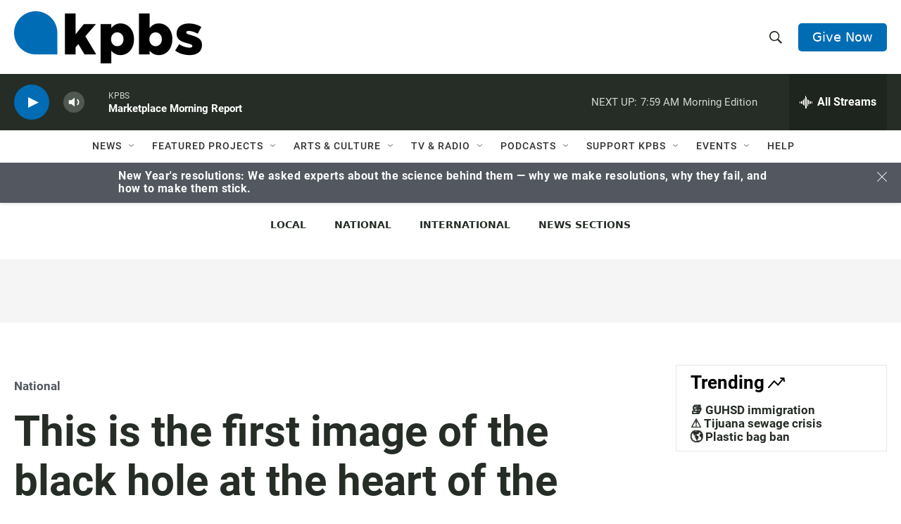

--- FILE ---
content_type: text/html; charset=utf-8
request_url: https://www.google.com/recaptcha/api2/anchor?ar=1&k=6LdRF8EbAAAAAGBCqO-5QNT28BvYzHDqkcBs-hO7&co=aHR0cHM6Ly93d3cua3Bicy5vcmc6NDQz&hl=en&v=PoyoqOPhxBO7pBk68S4YbpHZ&size=invisible&anchor-ms=20000&execute-ms=30000&cb=236uin2h695s
body_size: 48917
content:
<!DOCTYPE HTML><html dir="ltr" lang="en"><head><meta http-equiv="Content-Type" content="text/html; charset=UTF-8">
<meta http-equiv="X-UA-Compatible" content="IE=edge">
<title>reCAPTCHA</title>
<style type="text/css">
/* cyrillic-ext */
@font-face {
  font-family: 'Roboto';
  font-style: normal;
  font-weight: 400;
  font-stretch: 100%;
  src: url(//fonts.gstatic.com/s/roboto/v48/KFO7CnqEu92Fr1ME7kSn66aGLdTylUAMa3GUBHMdazTgWw.woff2) format('woff2');
  unicode-range: U+0460-052F, U+1C80-1C8A, U+20B4, U+2DE0-2DFF, U+A640-A69F, U+FE2E-FE2F;
}
/* cyrillic */
@font-face {
  font-family: 'Roboto';
  font-style: normal;
  font-weight: 400;
  font-stretch: 100%;
  src: url(//fonts.gstatic.com/s/roboto/v48/KFO7CnqEu92Fr1ME7kSn66aGLdTylUAMa3iUBHMdazTgWw.woff2) format('woff2');
  unicode-range: U+0301, U+0400-045F, U+0490-0491, U+04B0-04B1, U+2116;
}
/* greek-ext */
@font-face {
  font-family: 'Roboto';
  font-style: normal;
  font-weight: 400;
  font-stretch: 100%;
  src: url(//fonts.gstatic.com/s/roboto/v48/KFO7CnqEu92Fr1ME7kSn66aGLdTylUAMa3CUBHMdazTgWw.woff2) format('woff2');
  unicode-range: U+1F00-1FFF;
}
/* greek */
@font-face {
  font-family: 'Roboto';
  font-style: normal;
  font-weight: 400;
  font-stretch: 100%;
  src: url(//fonts.gstatic.com/s/roboto/v48/KFO7CnqEu92Fr1ME7kSn66aGLdTylUAMa3-UBHMdazTgWw.woff2) format('woff2');
  unicode-range: U+0370-0377, U+037A-037F, U+0384-038A, U+038C, U+038E-03A1, U+03A3-03FF;
}
/* math */
@font-face {
  font-family: 'Roboto';
  font-style: normal;
  font-weight: 400;
  font-stretch: 100%;
  src: url(//fonts.gstatic.com/s/roboto/v48/KFO7CnqEu92Fr1ME7kSn66aGLdTylUAMawCUBHMdazTgWw.woff2) format('woff2');
  unicode-range: U+0302-0303, U+0305, U+0307-0308, U+0310, U+0312, U+0315, U+031A, U+0326-0327, U+032C, U+032F-0330, U+0332-0333, U+0338, U+033A, U+0346, U+034D, U+0391-03A1, U+03A3-03A9, U+03B1-03C9, U+03D1, U+03D5-03D6, U+03F0-03F1, U+03F4-03F5, U+2016-2017, U+2034-2038, U+203C, U+2040, U+2043, U+2047, U+2050, U+2057, U+205F, U+2070-2071, U+2074-208E, U+2090-209C, U+20D0-20DC, U+20E1, U+20E5-20EF, U+2100-2112, U+2114-2115, U+2117-2121, U+2123-214F, U+2190, U+2192, U+2194-21AE, U+21B0-21E5, U+21F1-21F2, U+21F4-2211, U+2213-2214, U+2216-22FF, U+2308-230B, U+2310, U+2319, U+231C-2321, U+2336-237A, U+237C, U+2395, U+239B-23B7, U+23D0, U+23DC-23E1, U+2474-2475, U+25AF, U+25B3, U+25B7, U+25BD, U+25C1, U+25CA, U+25CC, U+25FB, U+266D-266F, U+27C0-27FF, U+2900-2AFF, U+2B0E-2B11, U+2B30-2B4C, U+2BFE, U+3030, U+FF5B, U+FF5D, U+1D400-1D7FF, U+1EE00-1EEFF;
}
/* symbols */
@font-face {
  font-family: 'Roboto';
  font-style: normal;
  font-weight: 400;
  font-stretch: 100%;
  src: url(//fonts.gstatic.com/s/roboto/v48/KFO7CnqEu92Fr1ME7kSn66aGLdTylUAMaxKUBHMdazTgWw.woff2) format('woff2');
  unicode-range: U+0001-000C, U+000E-001F, U+007F-009F, U+20DD-20E0, U+20E2-20E4, U+2150-218F, U+2190, U+2192, U+2194-2199, U+21AF, U+21E6-21F0, U+21F3, U+2218-2219, U+2299, U+22C4-22C6, U+2300-243F, U+2440-244A, U+2460-24FF, U+25A0-27BF, U+2800-28FF, U+2921-2922, U+2981, U+29BF, U+29EB, U+2B00-2BFF, U+4DC0-4DFF, U+FFF9-FFFB, U+10140-1018E, U+10190-1019C, U+101A0, U+101D0-101FD, U+102E0-102FB, U+10E60-10E7E, U+1D2C0-1D2D3, U+1D2E0-1D37F, U+1F000-1F0FF, U+1F100-1F1AD, U+1F1E6-1F1FF, U+1F30D-1F30F, U+1F315, U+1F31C, U+1F31E, U+1F320-1F32C, U+1F336, U+1F378, U+1F37D, U+1F382, U+1F393-1F39F, U+1F3A7-1F3A8, U+1F3AC-1F3AF, U+1F3C2, U+1F3C4-1F3C6, U+1F3CA-1F3CE, U+1F3D4-1F3E0, U+1F3ED, U+1F3F1-1F3F3, U+1F3F5-1F3F7, U+1F408, U+1F415, U+1F41F, U+1F426, U+1F43F, U+1F441-1F442, U+1F444, U+1F446-1F449, U+1F44C-1F44E, U+1F453, U+1F46A, U+1F47D, U+1F4A3, U+1F4B0, U+1F4B3, U+1F4B9, U+1F4BB, U+1F4BF, U+1F4C8-1F4CB, U+1F4D6, U+1F4DA, U+1F4DF, U+1F4E3-1F4E6, U+1F4EA-1F4ED, U+1F4F7, U+1F4F9-1F4FB, U+1F4FD-1F4FE, U+1F503, U+1F507-1F50B, U+1F50D, U+1F512-1F513, U+1F53E-1F54A, U+1F54F-1F5FA, U+1F610, U+1F650-1F67F, U+1F687, U+1F68D, U+1F691, U+1F694, U+1F698, U+1F6AD, U+1F6B2, U+1F6B9-1F6BA, U+1F6BC, U+1F6C6-1F6CF, U+1F6D3-1F6D7, U+1F6E0-1F6EA, U+1F6F0-1F6F3, U+1F6F7-1F6FC, U+1F700-1F7FF, U+1F800-1F80B, U+1F810-1F847, U+1F850-1F859, U+1F860-1F887, U+1F890-1F8AD, U+1F8B0-1F8BB, U+1F8C0-1F8C1, U+1F900-1F90B, U+1F93B, U+1F946, U+1F984, U+1F996, U+1F9E9, U+1FA00-1FA6F, U+1FA70-1FA7C, U+1FA80-1FA89, U+1FA8F-1FAC6, U+1FACE-1FADC, U+1FADF-1FAE9, U+1FAF0-1FAF8, U+1FB00-1FBFF;
}
/* vietnamese */
@font-face {
  font-family: 'Roboto';
  font-style: normal;
  font-weight: 400;
  font-stretch: 100%;
  src: url(//fonts.gstatic.com/s/roboto/v48/KFO7CnqEu92Fr1ME7kSn66aGLdTylUAMa3OUBHMdazTgWw.woff2) format('woff2');
  unicode-range: U+0102-0103, U+0110-0111, U+0128-0129, U+0168-0169, U+01A0-01A1, U+01AF-01B0, U+0300-0301, U+0303-0304, U+0308-0309, U+0323, U+0329, U+1EA0-1EF9, U+20AB;
}
/* latin-ext */
@font-face {
  font-family: 'Roboto';
  font-style: normal;
  font-weight: 400;
  font-stretch: 100%;
  src: url(//fonts.gstatic.com/s/roboto/v48/KFO7CnqEu92Fr1ME7kSn66aGLdTylUAMa3KUBHMdazTgWw.woff2) format('woff2');
  unicode-range: U+0100-02BA, U+02BD-02C5, U+02C7-02CC, U+02CE-02D7, U+02DD-02FF, U+0304, U+0308, U+0329, U+1D00-1DBF, U+1E00-1E9F, U+1EF2-1EFF, U+2020, U+20A0-20AB, U+20AD-20C0, U+2113, U+2C60-2C7F, U+A720-A7FF;
}
/* latin */
@font-face {
  font-family: 'Roboto';
  font-style: normal;
  font-weight: 400;
  font-stretch: 100%;
  src: url(//fonts.gstatic.com/s/roboto/v48/KFO7CnqEu92Fr1ME7kSn66aGLdTylUAMa3yUBHMdazQ.woff2) format('woff2');
  unicode-range: U+0000-00FF, U+0131, U+0152-0153, U+02BB-02BC, U+02C6, U+02DA, U+02DC, U+0304, U+0308, U+0329, U+2000-206F, U+20AC, U+2122, U+2191, U+2193, U+2212, U+2215, U+FEFF, U+FFFD;
}
/* cyrillic-ext */
@font-face {
  font-family: 'Roboto';
  font-style: normal;
  font-weight: 500;
  font-stretch: 100%;
  src: url(//fonts.gstatic.com/s/roboto/v48/KFO7CnqEu92Fr1ME7kSn66aGLdTylUAMa3GUBHMdazTgWw.woff2) format('woff2');
  unicode-range: U+0460-052F, U+1C80-1C8A, U+20B4, U+2DE0-2DFF, U+A640-A69F, U+FE2E-FE2F;
}
/* cyrillic */
@font-face {
  font-family: 'Roboto';
  font-style: normal;
  font-weight: 500;
  font-stretch: 100%;
  src: url(//fonts.gstatic.com/s/roboto/v48/KFO7CnqEu92Fr1ME7kSn66aGLdTylUAMa3iUBHMdazTgWw.woff2) format('woff2');
  unicode-range: U+0301, U+0400-045F, U+0490-0491, U+04B0-04B1, U+2116;
}
/* greek-ext */
@font-face {
  font-family: 'Roboto';
  font-style: normal;
  font-weight: 500;
  font-stretch: 100%;
  src: url(//fonts.gstatic.com/s/roboto/v48/KFO7CnqEu92Fr1ME7kSn66aGLdTylUAMa3CUBHMdazTgWw.woff2) format('woff2');
  unicode-range: U+1F00-1FFF;
}
/* greek */
@font-face {
  font-family: 'Roboto';
  font-style: normal;
  font-weight: 500;
  font-stretch: 100%;
  src: url(//fonts.gstatic.com/s/roboto/v48/KFO7CnqEu92Fr1ME7kSn66aGLdTylUAMa3-UBHMdazTgWw.woff2) format('woff2');
  unicode-range: U+0370-0377, U+037A-037F, U+0384-038A, U+038C, U+038E-03A1, U+03A3-03FF;
}
/* math */
@font-face {
  font-family: 'Roboto';
  font-style: normal;
  font-weight: 500;
  font-stretch: 100%;
  src: url(//fonts.gstatic.com/s/roboto/v48/KFO7CnqEu92Fr1ME7kSn66aGLdTylUAMawCUBHMdazTgWw.woff2) format('woff2');
  unicode-range: U+0302-0303, U+0305, U+0307-0308, U+0310, U+0312, U+0315, U+031A, U+0326-0327, U+032C, U+032F-0330, U+0332-0333, U+0338, U+033A, U+0346, U+034D, U+0391-03A1, U+03A3-03A9, U+03B1-03C9, U+03D1, U+03D5-03D6, U+03F0-03F1, U+03F4-03F5, U+2016-2017, U+2034-2038, U+203C, U+2040, U+2043, U+2047, U+2050, U+2057, U+205F, U+2070-2071, U+2074-208E, U+2090-209C, U+20D0-20DC, U+20E1, U+20E5-20EF, U+2100-2112, U+2114-2115, U+2117-2121, U+2123-214F, U+2190, U+2192, U+2194-21AE, U+21B0-21E5, U+21F1-21F2, U+21F4-2211, U+2213-2214, U+2216-22FF, U+2308-230B, U+2310, U+2319, U+231C-2321, U+2336-237A, U+237C, U+2395, U+239B-23B7, U+23D0, U+23DC-23E1, U+2474-2475, U+25AF, U+25B3, U+25B7, U+25BD, U+25C1, U+25CA, U+25CC, U+25FB, U+266D-266F, U+27C0-27FF, U+2900-2AFF, U+2B0E-2B11, U+2B30-2B4C, U+2BFE, U+3030, U+FF5B, U+FF5D, U+1D400-1D7FF, U+1EE00-1EEFF;
}
/* symbols */
@font-face {
  font-family: 'Roboto';
  font-style: normal;
  font-weight: 500;
  font-stretch: 100%;
  src: url(//fonts.gstatic.com/s/roboto/v48/KFO7CnqEu92Fr1ME7kSn66aGLdTylUAMaxKUBHMdazTgWw.woff2) format('woff2');
  unicode-range: U+0001-000C, U+000E-001F, U+007F-009F, U+20DD-20E0, U+20E2-20E4, U+2150-218F, U+2190, U+2192, U+2194-2199, U+21AF, U+21E6-21F0, U+21F3, U+2218-2219, U+2299, U+22C4-22C6, U+2300-243F, U+2440-244A, U+2460-24FF, U+25A0-27BF, U+2800-28FF, U+2921-2922, U+2981, U+29BF, U+29EB, U+2B00-2BFF, U+4DC0-4DFF, U+FFF9-FFFB, U+10140-1018E, U+10190-1019C, U+101A0, U+101D0-101FD, U+102E0-102FB, U+10E60-10E7E, U+1D2C0-1D2D3, U+1D2E0-1D37F, U+1F000-1F0FF, U+1F100-1F1AD, U+1F1E6-1F1FF, U+1F30D-1F30F, U+1F315, U+1F31C, U+1F31E, U+1F320-1F32C, U+1F336, U+1F378, U+1F37D, U+1F382, U+1F393-1F39F, U+1F3A7-1F3A8, U+1F3AC-1F3AF, U+1F3C2, U+1F3C4-1F3C6, U+1F3CA-1F3CE, U+1F3D4-1F3E0, U+1F3ED, U+1F3F1-1F3F3, U+1F3F5-1F3F7, U+1F408, U+1F415, U+1F41F, U+1F426, U+1F43F, U+1F441-1F442, U+1F444, U+1F446-1F449, U+1F44C-1F44E, U+1F453, U+1F46A, U+1F47D, U+1F4A3, U+1F4B0, U+1F4B3, U+1F4B9, U+1F4BB, U+1F4BF, U+1F4C8-1F4CB, U+1F4D6, U+1F4DA, U+1F4DF, U+1F4E3-1F4E6, U+1F4EA-1F4ED, U+1F4F7, U+1F4F9-1F4FB, U+1F4FD-1F4FE, U+1F503, U+1F507-1F50B, U+1F50D, U+1F512-1F513, U+1F53E-1F54A, U+1F54F-1F5FA, U+1F610, U+1F650-1F67F, U+1F687, U+1F68D, U+1F691, U+1F694, U+1F698, U+1F6AD, U+1F6B2, U+1F6B9-1F6BA, U+1F6BC, U+1F6C6-1F6CF, U+1F6D3-1F6D7, U+1F6E0-1F6EA, U+1F6F0-1F6F3, U+1F6F7-1F6FC, U+1F700-1F7FF, U+1F800-1F80B, U+1F810-1F847, U+1F850-1F859, U+1F860-1F887, U+1F890-1F8AD, U+1F8B0-1F8BB, U+1F8C0-1F8C1, U+1F900-1F90B, U+1F93B, U+1F946, U+1F984, U+1F996, U+1F9E9, U+1FA00-1FA6F, U+1FA70-1FA7C, U+1FA80-1FA89, U+1FA8F-1FAC6, U+1FACE-1FADC, U+1FADF-1FAE9, U+1FAF0-1FAF8, U+1FB00-1FBFF;
}
/* vietnamese */
@font-face {
  font-family: 'Roboto';
  font-style: normal;
  font-weight: 500;
  font-stretch: 100%;
  src: url(//fonts.gstatic.com/s/roboto/v48/KFO7CnqEu92Fr1ME7kSn66aGLdTylUAMa3OUBHMdazTgWw.woff2) format('woff2');
  unicode-range: U+0102-0103, U+0110-0111, U+0128-0129, U+0168-0169, U+01A0-01A1, U+01AF-01B0, U+0300-0301, U+0303-0304, U+0308-0309, U+0323, U+0329, U+1EA0-1EF9, U+20AB;
}
/* latin-ext */
@font-face {
  font-family: 'Roboto';
  font-style: normal;
  font-weight: 500;
  font-stretch: 100%;
  src: url(//fonts.gstatic.com/s/roboto/v48/KFO7CnqEu92Fr1ME7kSn66aGLdTylUAMa3KUBHMdazTgWw.woff2) format('woff2');
  unicode-range: U+0100-02BA, U+02BD-02C5, U+02C7-02CC, U+02CE-02D7, U+02DD-02FF, U+0304, U+0308, U+0329, U+1D00-1DBF, U+1E00-1E9F, U+1EF2-1EFF, U+2020, U+20A0-20AB, U+20AD-20C0, U+2113, U+2C60-2C7F, U+A720-A7FF;
}
/* latin */
@font-face {
  font-family: 'Roboto';
  font-style: normal;
  font-weight: 500;
  font-stretch: 100%;
  src: url(//fonts.gstatic.com/s/roboto/v48/KFO7CnqEu92Fr1ME7kSn66aGLdTylUAMa3yUBHMdazQ.woff2) format('woff2');
  unicode-range: U+0000-00FF, U+0131, U+0152-0153, U+02BB-02BC, U+02C6, U+02DA, U+02DC, U+0304, U+0308, U+0329, U+2000-206F, U+20AC, U+2122, U+2191, U+2193, U+2212, U+2215, U+FEFF, U+FFFD;
}
/* cyrillic-ext */
@font-face {
  font-family: 'Roboto';
  font-style: normal;
  font-weight: 900;
  font-stretch: 100%;
  src: url(//fonts.gstatic.com/s/roboto/v48/KFO7CnqEu92Fr1ME7kSn66aGLdTylUAMa3GUBHMdazTgWw.woff2) format('woff2');
  unicode-range: U+0460-052F, U+1C80-1C8A, U+20B4, U+2DE0-2DFF, U+A640-A69F, U+FE2E-FE2F;
}
/* cyrillic */
@font-face {
  font-family: 'Roboto';
  font-style: normal;
  font-weight: 900;
  font-stretch: 100%;
  src: url(//fonts.gstatic.com/s/roboto/v48/KFO7CnqEu92Fr1ME7kSn66aGLdTylUAMa3iUBHMdazTgWw.woff2) format('woff2');
  unicode-range: U+0301, U+0400-045F, U+0490-0491, U+04B0-04B1, U+2116;
}
/* greek-ext */
@font-face {
  font-family: 'Roboto';
  font-style: normal;
  font-weight: 900;
  font-stretch: 100%;
  src: url(//fonts.gstatic.com/s/roboto/v48/KFO7CnqEu92Fr1ME7kSn66aGLdTylUAMa3CUBHMdazTgWw.woff2) format('woff2');
  unicode-range: U+1F00-1FFF;
}
/* greek */
@font-face {
  font-family: 'Roboto';
  font-style: normal;
  font-weight: 900;
  font-stretch: 100%;
  src: url(//fonts.gstatic.com/s/roboto/v48/KFO7CnqEu92Fr1ME7kSn66aGLdTylUAMa3-UBHMdazTgWw.woff2) format('woff2');
  unicode-range: U+0370-0377, U+037A-037F, U+0384-038A, U+038C, U+038E-03A1, U+03A3-03FF;
}
/* math */
@font-face {
  font-family: 'Roboto';
  font-style: normal;
  font-weight: 900;
  font-stretch: 100%;
  src: url(//fonts.gstatic.com/s/roboto/v48/KFO7CnqEu92Fr1ME7kSn66aGLdTylUAMawCUBHMdazTgWw.woff2) format('woff2');
  unicode-range: U+0302-0303, U+0305, U+0307-0308, U+0310, U+0312, U+0315, U+031A, U+0326-0327, U+032C, U+032F-0330, U+0332-0333, U+0338, U+033A, U+0346, U+034D, U+0391-03A1, U+03A3-03A9, U+03B1-03C9, U+03D1, U+03D5-03D6, U+03F0-03F1, U+03F4-03F5, U+2016-2017, U+2034-2038, U+203C, U+2040, U+2043, U+2047, U+2050, U+2057, U+205F, U+2070-2071, U+2074-208E, U+2090-209C, U+20D0-20DC, U+20E1, U+20E5-20EF, U+2100-2112, U+2114-2115, U+2117-2121, U+2123-214F, U+2190, U+2192, U+2194-21AE, U+21B0-21E5, U+21F1-21F2, U+21F4-2211, U+2213-2214, U+2216-22FF, U+2308-230B, U+2310, U+2319, U+231C-2321, U+2336-237A, U+237C, U+2395, U+239B-23B7, U+23D0, U+23DC-23E1, U+2474-2475, U+25AF, U+25B3, U+25B7, U+25BD, U+25C1, U+25CA, U+25CC, U+25FB, U+266D-266F, U+27C0-27FF, U+2900-2AFF, U+2B0E-2B11, U+2B30-2B4C, U+2BFE, U+3030, U+FF5B, U+FF5D, U+1D400-1D7FF, U+1EE00-1EEFF;
}
/* symbols */
@font-face {
  font-family: 'Roboto';
  font-style: normal;
  font-weight: 900;
  font-stretch: 100%;
  src: url(//fonts.gstatic.com/s/roboto/v48/KFO7CnqEu92Fr1ME7kSn66aGLdTylUAMaxKUBHMdazTgWw.woff2) format('woff2');
  unicode-range: U+0001-000C, U+000E-001F, U+007F-009F, U+20DD-20E0, U+20E2-20E4, U+2150-218F, U+2190, U+2192, U+2194-2199, U+21AF, U+21E6-21F0, U+21F3, U+2218-2219, U+2299, U+22C4-22C6, U+2300-243F, U+2440-244A, U+2460-24FF, U+25A0-27BF, U+2800-28FF, U+2921-2922, U+2981, U+29BF, U+29EB, U+2B00-2BFF, U+4DC0-4DFF, U+FFF9-FFFB, U+10140-1018E, U+10190-1019C, U+101A0, U+101D0-101FD, U+102E0-102FB, U+10E60-10E7E, U+1D2C0-1D2D3, U+1D2E0-1D37F, U+1F000-1F0FF, U+1F100-1F1AD, U+1F1E6-1F1FF, U+1F30D-1F30F, U+1F315, U+1F31C, U+1F31E, U+1F320-1F32C, U+1F336, U+1F378, U+1F37D, U+1F382, U+1F393-1F39F, U+1F3A7-1F3A8, U+1F3AC-1F3AF, U+1F3C2, U+1F3C4-1F3C6, U+1F3CA-1F3CE, U+1F3D4-1F3E0, U+1F3ED, U+1F3F1-1F3F3, U+1F3F5-1F3F7, U+1F408, U+1F415, U+1F41F, U+1F426, U+1F43F, U+1F441-1F442, U+1F444, U+1F446-1F449, U+1F44C-1F44E, U+1F453, U+1F46A, U+1F47D, U+1F4A3, U+1F4B0, U+1F4B3, U+1F4B9, U+1F4BB, U+1F4BF, U+1F4C8-1F4CB, U+1F4D6, U+1F4DA, U+1F4DF, U+1F4E3-1F4E6, U+1F4EA-1F4ED, U+1F4F7, U+1F4F9-1F4FB, U+1F4FD-1F4FE, U+1F503, U+1F507-1F50B, U+1F50D, U+1F512-1F513, U+1F53E-1F54A, U+1F54F-1F5FA, U+1F610, U+1F650-1F67F, U+1F687, U+1F68D, U+1F691, U+1F694, U+1F698, U+1F6AD, U+1F6B2, U+1F6B9-1F6BA, U+1F6BC, U+1F6C6-1F6CF, U+1F6D3-1F6D7, U+1F6E0-1F6EA, U+1F6F0-1F6F3, U+1F6F7-1F6FC, U+1F700-1F7FF, U+1F800-1F80B, U+1F810-1F847, U+1F850-1F859, U+1F860-1F887, U+1F890-1F8AD, U+1F8B0-1F8BB, U+1F8C0-1F8C1, U+1F900-1F90B, U+1F93B, U+1F946, U+1F984, U+1F996, U+1F9E9, U+1FA00-1FA6F, U+1FA70-1FA7C, U+1FA80-1FA89, U+1FA8F-1FAC6, U+1FACE-1FADC, U+1FADF-1FAE9, U+1FAF0-1FAF8, U+1FB00-1FBFF;
}
/* vietnamese */
@font-face {
  font-family: 'Roboto';
  font-style: normal;
  font-weight: 900;
  font-stretch: 100%;
  src: url(//fonts.gstatic.com/s/roboto/v48/KFO7CnqEu92Fr1ME7kSn66aGLdTylUAMa3OUBHMdazTgWw.woff2) format('woff2');
  unicode-range: U+0102-0103, U+0110-0111, U+0128-0129, U+0168-0169, U+01A0-01A1, U+01AF-01B0, U+0300-0301, U+0303-0304, U+0308-0309, U+0323, U+0329, U+1EA0-1EF9, U+20AB;
}
/* latin-ext */
@font-face {
  font-family: 'Roboto';
  font-style: normal;
  font-weight: 900;
  font-stretch: 100%;
  src: url(//fonts.gstatic.com/s/roboto/v48/KFO7CnqEu92Fr1ME7kSn66aGLdTylUAMa3KUBHMdazTgWw.woff2) format('woff2');
  unicode-range: U+0100-02BA, U+02BD-02C5, U+02C7-02CC, U+02CE-02D7, U+02DD-02FF, U+0304, U+0308, U+0329, U+1D00-1DBF, U+1E00-1E9F, U+1EF2-1EFF, U+2020, U+20A0-20AB, U+20AD-20C0, U+2113, U+2C60-2C7F, U+A720-A7FF;
}
/* latin */
@font-face {
  font-family: 'Roboto';
  font-style: normal;
  font-weight: 900;
  font-stretch: 100%;
  src: url(//fonts.gstatic.com/s/roboto/v48/KFO7CnqEu92Fr1ME7kSn66aGLdTylUAMa3yUBHMdazQ.woff2) format('woff2');
  unicode-range: U+0000-00FF, U+0131, U+0152-0153, U+02BB-02BC, U+02C6, U+02DA, U+02DC, U+0304, U+0308, U+0329, U+2000-206F, U+20AC, U+2122, U+2191, U+2193, U+2212, U+2215, U+FEFF, U+FFFD;
}

</style>
<link rel="stylesheet" type="text/css" href="https://www.gstatic.com/recaptcha/releases/PoyoqOPhxBO7pBk68S4YbpHZ/styles__ltr.css">
<script nonce="VbKjt0JySsxDdXrGhoQaqA" type="text/javascript">window['__recaptcha_api'] = 'https://www.google.com/recaptcha/api2/';</script>
<script type="text/javascript" src="https://www.gstatic.com/recaptcha/releases/PoyoqOPhxBO7pBk68S4YbpHZ/recaptcha__en.js" nonce="VbKjt0JySsxDdXrGhoQaqA">
      
    </script></head>
<body><div id="rc-anchor-alert" class="rc-anchor-alert"></div>
<input type="hidden" id="recaptcha-token" value="[base64]">
<script type="text/javascript" nonce="VbKjt0JySsxDdXrGhoQaqA">
      recaptcha.anchor.Main.init("[\x22ainput\x22,[\x22bgdata\x22,\x22\x22,\[base64]/[base64]/[base64]/[base64]/[base64]/[base64]/KGcoTywyNTMsTy5PKSxVRyhPLEMpKTpnKE8sMjUzLEMpLE8pKSxsKSksTykpfSxieT1mdW5jdGlvbihDLE8sdSxsKXtmb3IobD0odT1SKEMpLDApO08+MDtPLS0pbD1sPDw4fFooQyk7ZyhDLHUsbCl9LFVHPWZ1bmN0aW9uKEMsTyl7Qy5pLmxlbmd0aD4xMDQ/[base64]/[base64]/[base64]/[base64]/[base64]/[base64]/[base64]\\u003d\x22,\[base64]\\u003d\x22,\x22wpcnwoHDtMOCwpzDnMK3L8KvGCUnX1VfdMOgw5lPw5o8wpMqwpvCpyIuQkxKZ8KPK8K1WnXCgsOGcF5QwpHCscOEwrzCgmHDl1PCmsOhwp/CgMKFw4MBwqnDj8Oew7TCoBtmE8KQwrbDvcKYw5w0aMORw6fChcOQwr4zEMOtJQjCt18DwojCp8OREn/Duy18w4hvdB94aWjCqMOgXCMvw5l2wpMcVCBdaXEqw4jDiMKCwqF/[base64]/DvcOOT8Onw5TDuAfClcO1wrA8GsO/Gw7CksOhBnZgHcOfw7TCmQzDvMOwBE4fwrPDumbClsO8wrzDq8OLRRbDh8KOwpTCvHvCnnYcw6rDkcK5wroyw58uwqzCrsKYwrjDrVfDksK5wpnDn05rwqhpw4MBw5nDusKKUMKBw58NCMOMX8K4eA/CjMKYwroTw7fCrBfCmDowSAzCniELwoLDgCsrdyfCuxTCp8ODYcKRwo8aXQzDh8KnF1I5w6DCmcOew4TCtMKYRMOwwpFIJlvCucOvRGMyw4TChF7ChcKyw7LDvWzDs0XCg8Khe3dyO8K1w6weBmjDmcK6wr4aIGDCvsKXaMKQDiYIDsK/[base64]/CrsOMNMOew6pZw5ENw6sobExSZhvDsDtsYsKkwoh4djzDrsOXYk9jw6NhQcOuEsO0ZyIkw7MxEMOcw5bClsKRdw/Cg8OlGmwzw7YqQy1RdsK+wqLCt3BjPMOvw6bCrMKVwpzDkhXChcObw5/DlMOdW8OGwoXDvsO+DsKewrvDp8OHw4ASdMOVwqwZw4nCjixIwrgSw5scwrM/WAXClRdLw78absOfZsO5V8KVw6ZfKcKcUMKaw77Ck8OJdcKDw7XCuRoNbinCp13DmxbCs8KLwoFawokowoEvKsK3wrJCw5BdDULCtsO+wqPCq8OrwonDi8OLwo/DvXTCj8KVw5tMw6IRw4rDiELCog3CkCgFUcOmw4Rjw67DihjDn3zCgTMWAVzDnmDDrWQHw6IuRU7CjsO1w6/DvMOawoFzDMOYAcO0L8O7d8KjwoU0w44tAcOew64bwo/Dk3wMLsO6TMO4F8KVNgPCoMKDJwHCu8Kiwr/[base64]/Cm8KAw6JswobDqAZfNkQLHWg+w6UFw4LCrCXCuBfDnF9gw5RMD2QLOTzDtsKlAMOEw5Y+ORh4TD3DpsKKHGxmRmoCQsOfDcOUJSsrbzrCnsOzZcK9HmpTWSFLcCIAwoPCjSpeMcK3wrHCvB/Ctj5sw7cvwpU4N2Umw4LCoXLCnWDDrsKiw4hDw4IMcsO9w5wDwoTClcK1EmzDnsOUYsKeJMK4w7XDgcOiwonCtw/DmQU9ETXCpAlBKFTCk8OVw5IXwrvDrMOhw4DDnQJkw6gmAGjDlwc9wrXDjhbDsG1jwpHDqUPCiS/[base64]/ChsOEwrhxasK/w6PDkQEvw5HDo8OZR8K4wohsbMOZS8KhAsKwQcOgw5zCsnLDtMKkEsK/fALCuCPDt1UnwqFCw4XDrFDCvnbCrcK7UcOpYzfDh8O/Y8K2WsONEyDCr8OowpzDhlgIG8OVJsO/[base64]/wpjDs2wBegA1wp/CsBxGa8OCRkJPZsO0C0IZbgLCv8KwwpReO17DuEjDsFnCgMO8cMOBw4AxVcOrw6bDnGHCoCbClwjDicKpIXQVwqZhwq3CmVTDuSotw6NjEm49ccKcBsO6w7bCksOBRXfDu8KaXsKAwrgmRcKtw7oCw4TDvzIrfsKNTiRRT8Ofwq1rw7/CkQ/[base64]/Cg8KswpbCrSDCvjwbwpgtT19WwqrCiwNqw6Fgw6zCpcK9w4/Du8O+HWYrwpZJwphnH8OlSHLChk3Cql9Bw73CnsKnH8KmTl9nwoZvwqvCgxU3YkJfIxJDwqnCisKOO8KIwqHCksKEDCgmKSgdPH3DnSPDmMOFUV3DmsO9CsKKEsO9w4sqw7QPwrTCjGxPAcO/[base64]/CnsOUwrnDtsODwo0RfBnCqEUvwrLCtMO7wo4PwrUBwpDCoEDDhkvCsMObWsKgwr0MYRpudsOneMONQyNtXlhWYcOKB8OvSMOxw5BXCBlSwqPCqcKhc8O3A8KmwrLClMK9wpTCuE/[base64]/CugnDpcOmwrs1PcO1woZuw6dTfHAKw6dTRMOwExrDp8K+JcOce8KeG8O2AMO3VijCq8ObLsO0wqdmNSsqw4jCqHvCpn7CncOWOWbDkDoUw7xrGMKSwoMzw5JHYMKKDMOkFhoWNxRcw681w5/DthnDpV4Fw4PCucOFShlnC8O2wpTChQYSwpMII8O/[base64]/[base64]/C8KuwpBFw7zCrMOGwoNpCMOHwocqDsKdwo3DhcKuw43ChBBFwpDDsTYWVMKXBcOyX8K0wpcfwrQbw5Yib0nCgcO+NV/CtcKMP1Vcw6bDjA8FZyLClcOTw7kgwqcqFQxydcOKwpXDiWHDmMOxd8KNVsK6NMO5Zy7ClMOgw67DsRUgw7TDp8KqwpvDomxSwrHCjsKpw6RNw4tGw4/Dlm8hDRzCucOKWMOUw4JBw7nDsxXCintBw6dWw6bCliXDpARBDcOAP3rDlMKMKxbDoQoaC8KDwonDj8KlAMKxBEBIw5h/GsK5w57Co8Kmw5fCk8KPYkM1w6vCnHRpG8OXwpPCgyk/SyTDuMK7w51Jw6fDoQdIQsOsw6HCvBHDuWV2wq7DpcOHw6XCucOVw4VhQMO4ZEciUsOFQ3NINz9+w4rDsy5ewq1Lw5kXw4/DnQ5wwqTCvRgawrFdwqwuUALDncKPwrQzw55MJUJGw65bwqjCm8OmO1lAJmrDnwPDl8KuwqHDrwUmw5w8w7fDljDDgsKyw47ChDpIwotlw6UBfcO/wrDDmAnDmEUYXmNuwofCqBfDpgvCvFBSwr/Cn3XClmMbwqoDwrbDlw7DocO5XsKlwq7DvsOLw4c5EhpXw71uNMK9w6nCs2zCucOWw4gVwr7DnMKUw6bCjxxvwqzDpiJ/PcO3LRY4w6DClMOJwrLCiGtNQ8K/eMKMw4ECScOLPi5nwpQiYsOxw7tSw5kUw7bCqEUPw47Dn8Khw5bCosOtLR8hCMOpWSfDm0XDoSxiwpTCvMKNwqjDiDPDksK+egjDmMKbw7jClsO8MVbDl1/Cig4dwqHCksOiEMKRWMKtw7lzwqzDkcOVwr8Aw5XCvcKhw5nDgjfDux4JR8OTw4dNFVbCqMK5w7HCq8OSwpHChlHCicO/w5bCrzTDo8K7w6vCicKtw49jFgQUKMOEwrs/woxRBsOTKBMdcsKyB0DDp8KXLsKnw4TCtn/[base64]/Cu2DDt37Cq8KhwoR0w5DCkcOww6d1Wy9HPsOLE0EZwpHDtgkoMUZ0AsORBMODwrPCpHEqw4TDv098w7zCh8KVwo1IwqrCrmzCinDCqcO2UMKLMMOzwq4mwr4rwp3Cr8OkaXBnbTHCocKew50Yw7XCgxo/[base64]/Cl8O/w4ZoVR8uw5cnEFJ8d8OnwrpCwoTCtcOGw4p1TyTCt2Iawpddw5UPw5cmw6ETw6zCh8O3w4MpcsKNFALDp8K2wrhdwozDgW/[base64]/DgsKHw7rDlsKcaj5zZi1tM1d8wpxdw6jDp8Osw6/[base64]/Z01Uwq9Nw5ZTwrnCmMORXGJIdcKIw7vDhgTDhmPDisKvwrbCvRddEhBxwrRqwpTDomXDqnnDshFKwpfDuBfDpQ/DmlTDvcOTwpAHwr5vUG7DjsOzwp1Ew6MgE8Kww4/Dp8Orw6rCsSlGw4fCl8KjIcKAwqjDkcObwqhCw5PCmsKBw6UcwrbCrMOIw7N0w5zCuUc7wpHCucKHw4dQw5oxw5UHAMOpYU/Dl3HDrcKyw5wpwpfDpcOZVV7DvsKewrbCk2lqZMKsw6xfwo7CmcKdccKAOT7CqizCvV/DoGEhOcK8exDCk8Oxwo5vwpcHb8KBwrfCkzfDvMO5KUTCtSZtI8KRSMK1OEzCgjvCslrDi11AIcKfwrrDqWFGPEAOTB5oAWNsw44gXzLDog/DhcKjw6PDh3tBcgXDuxIiOnPCuMOow7MDDsK2Clg+w6MQeFN/w4LDksOIw6PCpxg8woJtAhAbwopaw7HCrRRrwqhLEcKIwoXCtcOsw6Fjw7ZNJcOOwqjDvMKDZcO/wprCoWzDqRLCp8OmwrzDghscGg8GwqPDnjzDicKgVD7CiARdw7zDmSDCgig+w6Z8wrLDusOGwrxAwo3CtA/DksO3wo0cFgUXwpguDsK3w47CnEPDqkvCmTjCksOKw793wq/[base64]/OcKuasKkVcOywq5bfsKHNjM9XMK6w67Cv8OxwpXCgsKHw7vCqsKOGBZqIxLCksO1E39qejcSYBwHw7jCr8OWHzPCk8OvBW3DnnsawpVaw5vCjcKhw7V+OsOlw7ktWAPCscO5w7ZABTXCkGM3w5bCs8Ozw7XCmxDDjGfDp8KiwpUGw4gvYT4Rw47Cvk3CjMK/[base64]/[base64]/DgsK0wo4TZAfCpXIlw4nDhMK7UMO4OzLDvAwRw747wqkuKsOGLsO4w6HCtMOlwpZgWwZlbHjDrj7DoWHDgcOkw5kraMKEwp/DvVkdJT/DmGDDgcKww5PDkx46w5PCt8O0P8O+LmkBw4DCkj4kw6QxE8OGwrrCgy7CvMK6wpcYPMOTw4/[base64]/CvMOswpvCkcOfQ1VAw4XDsSExIhrChVLDkgsBw6zDtTLCjQ5wYn7Ci2dVwp/DnsO8w73DgwQTw77DhsOkw6XCsgMxNcKmwqVIwrsyMMOcOQzCgsOdBMKXAHfCqcKNwoUowo8bIsKawrbCvRw2w67DpMOIL3jCthk6w6pxw6vDpsO5w5M4wpvCtV0Jw4Axw4QSb2nCtcOEDMOxYcOqaMKnOcKJfXpYN11EEk3DucORwo/[base64]/ChcO/[base64]/Do1Naw69ZC1XDn8KBf2MvdVRbwo7CkMOrS0vCvSFgwpM7w7vClMOFTMKPLcKRw4Rlw6VoEcKywrfClcKGThbCqnXDjxE0woLCmjwQOcK3UmZ6EFZTwq/CvMO2L3J6BwnCgMKEw5cOwo7CgMOtZMOhRsKvwpTCugBEPXTDrCcfwr8xw5nDo8ONVilMwpPCnFZ2wrzCrsOjMsK1c8KCf1pyw6jDhQ3Ck1fDolpwXsOpw4tYYSkSwp9WeXbCow9Ia8KBwrTCkTJqw47CvjbChsOHw6jDjTbDv8KhNcK6w6/CmwvDosOXwrTCvGTCpRlywrsTwrtJEXvCvcOHw6PDmsOxdsOyBzPCsMOpaTYaw54EWg/Dk1zDg3VOT8OXZQfCsQDCtcKMw47DhcKJSjU7wpTDjsKzwqEUw6Eww6zDixbCusKHw7JMw6NYw4V7wrBLOMKLN0vDhcO9wq7CpcKYO8KCwqLDpmERLcOlV2zCpVFIXcKhDMOkw6J8dDZWwocbwq/CvcOBbFDDnMKcFsO8IsOgw7zCuTBXf8KYwqxwPkLCsiXCgG7DssKHwqdkBSTCnsKPwrfDvDJNcsKYw5nDl8KVYUPDp8KSw60jKjJLw487w4fDv8O8C8OSw5zCo8Khw7Eiw5J8w6Ysw6DDocO0F8OaMQfCt8KObBc7I13Doz1tMg/CksKgcMOqwpohw5lYw6hTw6jDtsKgwqxcwqrClsK/w5FjwrPDt8OdwoYrNMOkA8OYU8KTOUNwOjrCicOcLcK4w6nDp8Kww7HCnXI6wpTDqksQKVnCsHnDnA7Cl8OaWzXCm8KVDCo/[base64]/Ck8Kyw64lw7fDjH1iw4hJwqVtMCcKZMKvO2fDhXbChMOSw5oMw7xyw51AX395BMKicSjCgMKcRMOaD3hVfhXDkVpWwqHDrE5dA8OWw7NlwqZuw5gzwpFdXEh5CMO0a8Ohw75Swo9Rw5DDqcKWPsKdw5RABzAoQMKBwoVXDgskRAc/[base64]/CqXbChMOmw5fCjsO3w6kAYUhVc8OvdgXCicOpARkiw5w1wq/CtsOfw7PCqMKEw4PCtRwmwrLClsK5w49swoHCnFsrwqHCvcO2w71ew4xNBMOMMcKVw6fDpmJSewJBw4jDksKXwpHCnXnDmm3CpAjCiEDDmA7DjQdbwqAzAWLCjsKOwpvDl8KQwqUmQhbDjMKaw7nDg2tpfMKSw6/Ctx5Owp13WncGwq95BEbDuSArwqsUcVkmwrzDhkMZwqcYCMK9e0fDhlvCpsKOw7nDmsOFKMOuwp0Rw6LCtcKJwpclMsO+wqLCrsKvN8KIIBPDvMOALAHDuWw8bcKRw4DDhsOZVcKhNsK+wrLCuBzDgzrDlTLCnyzCpcKDCggGw6l8w4/[base64]/DjcKew7RvQMOqVm3ClcKDLBtjZS8two16wrZfT0jDocKsVHzDqcOEDG49w4N9N8KTwrjDl2LCr23CuxPCsMKWwrvCq8OKTsK+cj7Dky1xwphWRMK5wr43wrczUMOKXR/DssK0U8KGw6HDhMKFXkArCsKUwoLDu0BwwqHCskfDnsOSP8O5FwrDtDrDmiTCosOECHvDjigZwpNxI0JMOcO0w7Z9JcKOw7rCv3fCk3TCrsKyw67DsGhow5nDi19cN8Ogw6/DsyvDmnp5w7/[base64]/[base64]/CpBojf8KJZcOPO0fCp8OtUx5wYsOJd0B/QBLCl8O7w6zCsmvDlcOWw7RVw4ZFwpsswqVmfnDCtcKGZsOAHcOjGMKIfMK8wpsKwpxGbRs8S1AYw4vDiU3DqmlbwrvCj8OqdD8laxTDm8KzPgpmF8KXNX/Ch8KfAyIvwqhrwr/CvcOXS23CqyPDiMK6woTCqsK8fTnChVHDs0/CksOmFnLDjQYvDD3CmgtPw6bDiMOqQxPDiyAEw5rClcKgw4PDl8K+alIVdk00HMKYwqFfPcOtW0pVw6Ypw6rCtCnDhMOYw7ZZdUhqwqhFw6Z9w5nDh0/CucOWw7Yewoxyw6fDh1QDIW7DgXvCoWpzZBMgCMK5w79ITsOVwprCo8KYPsODwojCvcOcLBFbPCjClcO9w7IIWhDDuGEQJ38NNsOjURLCp8K3wqk7Th4YXRfDqsO+LMKOJsOQwpbDl8O6EGrChW/DmEUTw4bDosOnUFHClBMfTETDnh4Fw684P8OpHzXDkxXDo8KMemUqH3jCvhlKw7Yuf1EIwrtAwq8eSErDv8OVwqvCjGoIesKIJcKdQsOtX1wPTMOwI8KAwqN9w73CoSVqGx/DigkBKcKIfUR+I1N4H2VYBhrCoFDDj2rDjFs+wrkPw4wsbsKCNX4fAMKww7DCrcOzw5/CoHRsw4cYQ8KrSsORTknCt3tew6pWBUfDnj3Ct8Oaw5fCh1JJbz3DoDVDTsOAwrBFKDJnTXpFSHhpK3fCo3zCj8KgCD/[base64]/McKhwq/DtwnCp8OSPMKiWiwecsOrw6crAgTCrAzClF5WEsOBFcOVwrfDoRPDucOHSTLDpTLDn3U4fMKkwpfCnxzDmh3CiVbCjVDDk2HDqR1sGDDCucKMK8OMwqnCqcONSDgfwoDDhMOnwqsZEDwlM8KEwrN/[base64]/GEPCtMOzdgtPw4bCtRjCjMKIwr9ReDTDosOQKz7CqsOZKCkRVcKnLMKhw6piGA/[base64]/EMKpYsO7bBfDjVLDhcO0w5vCgMKSwoHDkMOlVcKvwqocQsKNwq8kwqXCpwoKwpZGw6rDhQrDgnQwP8OgC8OIAR1ow5A0WMKXT8O8TVkoEC/Du17Dk2zCl0zDtcOuTMKLwpjDij4hwoYrXsOVUg3CqcKTwodeVAhKw6xEwpsecsKtw5YOMDXCimYkw5wyw7c6XjwSw5nClcKRaXXDqXrCl8OTW8OiDcOUJlVjeMO6wpfCucKqwpRsG8KiwqoSPBUMITzDu8Kpw7Vtwrcdb8KDw4QfGHdnJALDlzZ/wpHClcKYw5zChEV6w745MCvClsKFPHR6wrPCtMK9WTwSBmzDqcKZw40ow6zDkcOnCnVHwqlFUsOmUcK7XybDqiYTwrJ6w5fDvsKYE8OaVj8ww5nCrkBQw4LDt8KlwrPCoWMORgzCjcK1w4dhDkZlAcKKMittw59XwqAqW1/DisKiBMK9wogow7BGwp82w49ywr4Cw4XCnlXCvEshLsOOKj4cZsKRd8OwNFLClAolc11xFlksJ8KLw45sw7MFw4LDrMO7IMKNHsOew7zCgMOvdELDo8K7w4XDr1h5woNpw6/Cl8OgPMK2U8ORPxd/wo9FfcOcOnsxwrPDsSLDlFlawrV5EgfDpMKbHUVEH1nDv8KUwoIDF8KFw43CmsO/wprDljsnfGPCjMKOwpfDs314wqfDjsOrwpwpwp/DlMKdwpDCrMO2ZTgpwqHCgEbCpUg0w73DmsK7wpQ9ccOFwpZ4fsKLwqUFbcKgwq7ChMO0RcKgG8Kqw6nCvnjDoMK7w5INYsONGsKhZMOew53CsMOQU8OKSwjCpBQBw6JTw5LDqMOgN8OAE8OkHsO2NXFCeQHCtz7Co8KXCSxiw641w7/DpWVlcSrCih5qUsKVNcO1w7vDj8OjwrHChizCoXrDklFaw6PCqDbDs8KuwovDtFjDhsK/w4Jww4Fdw5sGw7QEPw/CojnDmCRhw7XCvn1XK8Oxw6Ziwr5dIMK9w47CqsORCMK1wr7DmAPCtDvDgRvDtsK1dh4wwogsX1ZYw6PDj1I+RSDCu8KhTMKBP0zCocO/Y8OrD8KIY3fCoT3CssObOmVsbMKNZcOEwrbDmVnDkVMEwozDqsORWMO/w7PCmwTDtcOBw5zCs8OCBsO7w7bDuSRbwrdONcKOw5jDt3pie1PDqwROw6rCvcKmf8Ogw5HDk8KNSMKLw7p2WsKxbsKjD8KQFXVjwrpmwqtFwplcwoLDnkdPwrFsY0vCrGkXwobDssOLEQ8/YGB3QWPDgcO/wrLDty92w6hjJxR1PkN8wqs7dX91D31VV2HCih8ew5XDjzDDvMKuw5XCiVReClMQwo/DgEbChMO0w4lAw79zw4LDkMKXw4IXVhrDhsKAwowmw4VuwqfCvcK4w5fDumphWRVcw5BFN14/[base64]/SMOqw7sGw7E6KQzDkDM2w68vCmTDpsOFwrRFacK1wq8qZUlmwoNXw74WccOzfzDDvW0uUMOQCig5aMK5w6cew5rCn8OsXSnChiDDtQjCl8OfET3CmMOIw4XDtlDCqsONwqTCrEhww6bDm8KkGRI/wqciw6pcGCvDhAEJEcOhw6Vqwp3Duz1TwqFjZcO3fsKjwpTCtcK/wofDpGwIwoMMwpbDkcOWw4HCr2TDm8K7D8K7w6bDvCRmOGUEPDHClsKTwqdjw6Rwwo8nb8KYAMKFw5PCuibClggXw4RUFj/DtMKLwq1ZW0VvO8KUwpURf8OWQFJrw60dwp9mMyPCgsOHw7DCt8OmaQFlw6XDg8KiwpTDvSrDsFPDpH3CncOcw4x8w4Q2w7DDsTrCqx4nwpkHRi/DtsK1ETjDnMKbKVnCm8KXU8KbahLDscKOw5rCjUgiFMO0w47CkiUcw7FgwovDpCc6w4IXaC1xc8O+wrBaw54+w4cDDVoMw5kbwrJ5Z0sZLMOsw6zDumBLw4xESzQ/aXnDjMKXw7IQR8OiKMOTAcO/I8KawoXDkjcLw7HCosKRcMK7w5RPFsObdgBOKGNTwqhAwr5GHMODCV/DkygbMcONwp3DvMKhw4YZLyrDmMOvTWJRB8KZwqHCrMKHw7XDmMOawqHCp8OAw7fCsUhtYsKJwpRoYC4Fwr/CkgjDi8KEwovCp8OqFcORwoDCosKVwrnCvzh1wrt0ecO9wpNYwpUbw4HDj8OcEVfCqVnCmzZ8woYHNcODwpTCv8KnW8K4w7vCqMKyw4heKBvDhsKYwq/ClsOMPEPCvQ0uw5XCuwp/w5PDjFHDpXxFZwdNXsKNY2poABHDk0rCnMKlw7PCqcOYVhPCtxLDoxsWDHfCl8O8w48Gw4lTw6AqwqVkSQnDlVnDnsOGUcOAJ8KzbR4MwrHCm1onw67Cq3LCo8OjT8OHYhjCrcKBwrHDkcKUw5cOw5XCv8Ofwr/[base64]/[base64]/Dv8O2dMKLw5DCtcKhfU7CscKcT8KyGsKFw7lXHMOBTGjDrsKdAxTDu8Obwp7DsMOUGcKQw5HDlBrCuMKdT8KewpkpRwXDo8OMOsONwrB7wpFJw4srVsKbVWwywrZIw6waOsKtw5jCi0oheMOWZgJBwpXDjcOrwp1bw4g1w74/[base64]/CrHnCpMOyUDVySSTCvjbDr8OTBsK9WHLCtcKjJiwHQ8O0T2nDt8K/[base64]/CpBEAN8OdLUzDs8K+Kl7DkWtcZgrDkgnDmwLDnsKgwoJEwoh7MC/DlgcOwoLCosKfw75nSMOlYBzDljjDm8K7w68zaMOTw4xfR8Oywo7CncKzw6/DlMKvwpxMw6YDdcO2wpkhwpPCjyZGMcOLw4DCqi48wpnDmMOcXCd1w6JcwpzCpMKww5E/IsKowqkcwpzCssObEsKARMOBwo8CXSjCj8Oqw7leDy3CmlPCjy8yw4TCjE5vwpTCv8OsaMKlVXlCwrTDucKIfHnDj8K/fFXDhU3DvirDlSMoAsO0KsKZWMO1w418w6s/[base64]/DlwHCsMOtbGXDvcOsw5ppVHHDhwDCjWDDixrDjQI2wpnCu8K/B00WwpV9w7DDj8OPwqYYDMKlDcK+w4cZw59mc8KSw5rCvcO7w7VCfsO/YRXCoTDDj8K6bVzCijlOLMOJw4Ugw5zCnMKvFAvCvC8DHMKIbMKUJgMgw5ApGsOOG8KQVsOZwo1YwopWF8O9w6QHAAhUwoVTcsKowptYw6Uww5PClXozMMOrwoIHwpIow6/[base64]/Dh3XDpDscw67DusKMQ8OlGcOfw7dqw5l5VcOYAw0rw6skKDDDjsK2wrt4PMO1wpzDt0ZMCsOJwq3DpMKBw5TDr1QAdMKeB8Kawo0eO2gzw6YfwqbDpMOzwqo+dynCn0PDqsKjw49pwpZ4wqLCoAJ7AMO/SEppw6PDoVHDvsOtw4MSwrzCusOCJ1sPTsOAw57CpcKvDcKGw49Pw6t0w6kcJsK1w7bDhMO7w6LCpMOCwp9xAsOPOUrCogpTw6Iaw6xTWMKYBDwmGlXCtMOKQSZbQzxcwrErwrrCigHDg2JQwqQeCcOxS8O6wptUTcObFmgYwoTDhcKydsOhw7/Dr2JCFcKxw6zChsODXQ/Dv8OuQsO7w7XDt8K5KMOACcObwqXDl38jwpYdwp/DjEprdsKFZwZpw4rCtAnCu8OvXMObB8OPw7/CmcOzYMKtwqHDj8O1wrddJ3sFwp/Cn8K2w6RQPMO1d8K3wrVoesK3w6Fbw4XCv8OiX8Ojw6/CqsKfLnDDmCfDtsKAw6rCkcK4dklUN8OYVMODwog9woYYNkdqJDRaworCpW3DpcKPXwfDpH/Cum9vemfCoD9GPMKdYMOoBV3Csn3DksKNwoldwqMjKhrChMKzw6pZLEfCoSrDkEp6NsOTw6TDhwhnw5XCn8KKHHsvw4nCkMO3Ul/CiDMSwoV0c8KKeMKnwpDChVbDi8Ozw7nCrcK/wq8vVcOowo3Cni8aw7/CnMOXISHCuDwVBjPCsEHDtsOMw71cLyDDk3XDvsOFwoY5wqXDjSzDr3tewqbCnnrDhsKRPUN/KFPClWTDgsOWwoHDsMKAYSzDtmzDmMOhFsK8w5fCp0Nuw7FPZcOUQTNaScOMw65wwofDr2lRaMKoWUlPw4nDmMO/wqDDj8O7w4TCusKMw5J1T8KWwokuwp7Ds8KNRWMfwoXCmcKbwoPDtcOhXMKNwrVPM35owpsTwqB7fWpmw4h5B8KRwrVRAjfDrVxZR1/DnMKMw5DDj8Kxw4lvGhzCnlTCm2DCh8ORd3LDgirCqcO5w5Nqwo3Cj8KTHMOHwrsPKwt/wqnDksKJYytGIMOcXcKpJVfDi8OFwp9lT8OKGzIuw6vCoMO8bcOOw5zCl3PCskUpdCUreHXDj8KAwpDCuXgfe8ODAMORw7LDtcOnI8Oww60GIcOIw6kCwoBJw6vDvMKkD8OjwqvDqsKZPcOowojDrMO3w5/Dh23DtCZaw7ZsDcKkwpnCgsKpRsKlw4vDi8KhIgAQwr/DtMO1L8Kje8KswpAoUsO7NMKbw5JoX8KzdglvwrrCpMOFNjFSScKPwpXDuRp+CyrCosO7AMOOZFcvWE7DpcKwHXliJEItJMKuRVDDmsK9D8KsNsOXw6PCjsKfRmHCnBF9wqzDlcOlwojCpcOiaTPCs3bDl8OMwr8lTgbDl8Opw4rCucOEMsKywoV8JDrCrSBqMR/[base64]/CmcONwo3DuzthUnhjaHvCmcOkNCglwohUWcOBw6p9dsOwcsK4w77CoXzDosOLw7zDtgkzw5zCulrCssKkOcKYw5PCuj1fw6lbEsO+w5FCL1vCh3AadcOqw4vCq8KPw47Cjl9RwohlNHTDhg/CsEjDrsOMZSBuw5XDusOBw4vDjcK2woTCicOaIRPCk8KDw4LDrCIIwrXCrkLDksOsJMKowr/CicKxfjDDt2DCisK8CcKwwq3CpWEkw77ClsOQw5hfLMKhDkfCksKaYU51w5rCjTlHRsOSwpxYYcOpw45Xwo4fw6g3wpgcXsKAw43Ck8KXwoXDvMKkH0DDrFXDtk7CnEoRwq/CtxkrZsKPwoR/[base64]/[base64]/CoXPCoUzCgFEFwq3Cunpmw4F1FUfCtFPDucKjPMOEQCgsd8KMVcKsGGXDkzvCl8KhaRLDgsOlwqfCkiAHRsOFaMOjw44Id8OPw6jCpRMtw4jCn8OBPh7DnhPCvMKUw4zDkQfDjnsJf8KvHC7DpW/CssOvw7sKVcKHahMBR8K/w7bCvC3DusOAWMObw7PDgMKSwoYnfy/ChWrDhAofw41KwrbDjMKAw6PCnsKcw4/DgCxwTMKSV2w3SGbDn2AqwrHDqlTCsmbDlMO/[base64]/[base64]/XjLCn8K+w6bCuMOtecKDf8OOJsKSFDjCrMKFUjZowp0CM8KXw7IOwo7CrMKTGiUGwqoCS8O4YsO5MGXDln7DocOyeMOUAcOgccKxTXlEw5cowoA4w49VYcKSwq3Ct0TChMOYw53CjsOiw6vClMKDw5jCpcO+w67CmBhkVW8TdcKIwqg4XW7Cq2/DqA/CncK/E8O7w6sAIsOyLsOYCcONZWdWdsOdIlsrKCTCvXjDoRZ4cMK8w5DDusKtw6AIOSnDrQYywq7CnjHClV8Cwp7DtMOZThTDuWXClsOQEHXDuFXCu8OMGsOxRcKgwo7CuMKfwpYsw5bCqcOIaj/CtyLDn2TCnVZ/woXDm1cSVXMRD8O2bcK5wp/DksKuBsOMwrMnK8OSwp3CmsKXwo3DssKBwpnCoBPCqTjClEtEEFLDnTXCuUrCjMKiLsOqU284DVPDhsOOP13Dm8Onw5nDsMOxHCAXwr7DlALDh8Ozw7JBw7glCsK3FMKrasK4FTLDmQfCmsO+OExPw4Fvw6Fawr/DvH0VS2UTB8OUw4FHei/Ci8KCeMKoF8K3w7Jyw67CtgPCmUHChwvDsMKKP8KoNHd/ImoZY8K9TMKjBsK5Fjc9wpTCrGDDhMOVXMKQwo7CoMOjwq8/ScKjwp/[base64]/NwZ4f2EyNkjDglHChzHDkSoEworCiDjDpinChcKow7U3wrA7G3xuL8OWw7HDqRUrwrbCowhuwqjCpUElw5YRw7lXw5kbwrDChsOqJsKgwr0FfVZHw6jDm3DCg8KQUjBjwrbCpjADK8OcPzcxR0hLA8O/woTDjsKwZsKIwpHDiwXDmy7CoDIFw7DCjz7DjzfDjcOMLnJ0w7bDvUXDmn/ChcKKFG8/cMKMwq9RdhvCj8Kow7DDlcOJQcOBwpltRRAcSWjChCTCmMO4M8K/d37CnDVWNsKlwrZpwrEnwqTCusK0wpjCgcKABcOVYRnCpsOLwpvCpx1Nw601VcKLw7AMe8O3Nw3Dv37ClHUPAcK9KmTDvMKww6nCuCnCr3nCvMKRbjIbwqrChn/CtQHClGNuIMKPVsOyHkHDoMKewpXDpcKjZjHCkXQ/IMO6D8OtwqRiw6jCgcOyK8Kkw7bCtQjCoR3CunwWFMKCaDYkw7fCvB9vZcOWw6XDllrCt38ZwrEpw75gBUTDtWzDnXHCvQHDkXjCkmPCkMODw5Egw6RGwoXDkWNOw74FwoXCrCTClcKWw5DDm8One8OzwqA+JR9owpbCmsOZw51qw53CuMKQAwTDgxLDoW7Cu8O/LcOlw4Vsw5B4w6V2w48jw7YXw4DDlcKHX8OfwrfDo8KUSMOlScKEPcK2B8O5w5LCq2MLw7wSw4E7wqfDpiHDvGXCsQnDnU/Dug7CnRIoXEIpwrzChg3DhMKhDm05EBnDh8KebhvDthPDvhjDpcKbw6bDtMOOMETDihIEw7M9w7hHwo1uwr1PfsKBCmIsAUvCvcK/[base64]/[base64]/ChcOOLQx0ccO9LFnCgcODw6/DsivDnMKMdVF9w5RVwqEEWwjCng/DnMKWw7Z6w7DDlzPDvC5pwpjDlgZFN30+woRwwpvDj8Otw6UKw75HfcO0R2A+DTdHdF3Cq8Kuw7YzwrM1w4zDtMOCGsKlc8K9LmTDvG/[base64]/DlsOZw70YwrdVTFBpw5TCtyPDkMKrwozCjMOAw7bDmsO7wps2A8KZQwHCr3nDhcOZwoVTEMKhIGzDtCfDncOhwpzDl8KNfzLCsMKLCQXCmGhNeMOLwq/Di8Kjw78iHBR4REPCtsKCw4wkcsOiG3XDhsKUcxvCgsO0w7FEeMKsNcKXUMKsCMKAwqxwwq7CuzEEwrpYwq/DvhFYwojDq38Rwo7DmmVmKsOgwqkqw5XDlwzCvHgRwrrCj8OBw5vCs8K5w5d7M2J+ZGPCokhXTsOnVVPDhsOZTxlvQ8OrwooFEwEEa8Oaw6zDmjTDmMOpZcOzdcOBP8Kaw4BeYyIocwEweCJQwqfDi2c1DWdww6Rvw5wlw4/CjBh4TyBuMm3CmsKdw6RTUR4wbMOUwqLDhgDDscOiKG3DoDF+LzgVwozCrwQ6wq0UZW/[base64]/[base64]/Cly3DpcKWMcKeL0LDnMKLw6LCoHvDpCc7w57Cux0Qa29vwr1aMMOMFsK1w4rCv2bCmW7Cu8OKdcKBFQZ1bxwMwr/CucKYw67Dv1lrbTHDuBQOHcOBSD90WhnDlB7DkiAPwoghwosrRcKOwrtrwpQzwrBgVcOUU2oDNCTCl2nCgTkZSCYffRLDtsK1w45ow4XDh8ORw55VwqjCqcKnBAB7wrnCliHCg0lFfsO6bcKPwqvCpMKPwp3CsMOhWEnDtsO6bVHDniVAR0RgwrVbwoY/[base64]/[base64]/CrGdHw5MpRcOpw7/[base64]/Cpi7Cr8O8w6LDu2FpJQjDmTjDnMKFwrdSwpLDsmpjworCuRYBw57CmHoeFsOHQ8O6JsOFwplFwqbDlsOpHkDClz/DtzjCrXjDkHvCh27CnRjDq8KIQMKCJcKcGcKAWWjCo1FAwrrDg3V1IEs9c17CkjnCjRPCicKhSkxGwqZzwql7w4LCv8OAYnxLw4LCucKXw6HDk8K/[base64]/w6MCw5hCLcKgXMKGXMKsDMKiw6MPG0fCjgXDv8O5wq/DhMO7Q8KUwqbDssKnw5EiGsK4LMOvw48RwrpzwpJbwqh8wr7DjcO4w5/Dj2tnWsKtA8Kew4dQwq7DusKmw6o3cQ95wr/Dh2hzLwTCozQmFcObw5UBw4/DmgxXwq/Cvw7Dj8Oew4nDp8Ozw7nDo8KXwqhIH8KWIXnCu8OKJsK2YMKiwrsJw5LCgWMhwq7DrSxbw6nDsV5iVh/DkELCjcKOwqXDq8Oxw7l2EzUNw6TCk8KheMK/[base64]/[base64]/CkMKVE8KFKjvDp0nChsOQw6dRJmzDhlvClcOyw4bCgEkBdcKJw6Uow7xvwr0+eBZvGwgUw6/DjwQsK8K0wrdfwq91wrTCnsKqw5nCsX4XwrVWw4YlTxFQwpkDw4c6woTDkkoKw5nCgsK5w6JQRcKWR8K3wpVJwoPCsj/[base64]/CviLDlA3DtGdJOcOXCw8gwq3DjMOdNcOePUkJSsOnw5s/w4PDo8OlTMKyUWrDvQ/Ch8K+b8OqH8Kzw7kUw7LCug4hAMK9w48LwotGwoldwphww4sUwpvDgcKqQlDDq2J6RwvCk1fCkD40XQIuwp4uwqzDsMO5wrwgdsKaNg1cYMORMMKWWMK/[base64]/CgMKGGGLCm8OWwpHCumAKw5hfwo/CkG/CisOtwqsYwq4CUgTDqAfDicKBw40cw4rCncKhworDksKGBCgJwoDDmj5pIHXCj8KxDMOfEsKVw6RlXsK3ecKLwos2altZL1xmwozCvCLCnnovUMOMQknClsKRDm3Ds8KaaMOfwpB/EmfDmUlYcmXDp343w5JTwqTDkHIqw6wkPMKWfnxvPcOvw5BSwrpeekoTI8Oww4ktZ8KyesKtIcO2ZjjDosOiw7Ikw7nDn8Ofw7LDrcOuFxDDp8OpdcOmIsOREl7DmS3DtMO7w5LCssOow6BpwoXDocKZw4XDrMO8GF5NCsKpwq9bw4/CjVIgfWvDlXULRsOOw4HDqsKcw7wEXcK4GsO9bMOcw4zCpQRCDcONw5TDrnvDsMOITAQVwqfDiy4oQMKwI1jDrMOhw7tmw5FQwp/DnEJvw4TCpMK0w7LDuGt/wrHDuMOeGjgbwr/Do8KkesK3w5NPYRAkw5Rzw6PCiFccwqrDmR5PVmHDrXbCnnjDmMKHV8Kvw4VpM3vCgDPDuD3CijXDpll8woR3wqJtw7HCgjnDiB/CkMO0JVrCiW/Cs8KUcMKZHi9RCWzDqyo1wpfCnMKEw6fCtsOOwpjDsR/CrFfDgnzDoT7DjMKSfMKiwogkwp5fbEdXwovCk31nw4opInYzw49jJ8KmFwfCg1oTwoFxPsOiIcKOwp9Cw7jCpcOOJcORN8OuCGUWw53DisOHZVlZUcK4wpIyw6HDjzbDsGPDkcKWwpc2VBkNI1Zpwo0cw74/w7Buw5ZVblEUGjfCni8Sw5lTw41QwqPCjMOjw6zCoiHCn8KfNSDDoBPDgsKfwqZuwosYWTfDm8KzAgUmahlNUTjCnh03w7LDqcOqZMOpCMK4HD83w61/w5HDhsOTwrV7JsOPwo1ERsOCw41Gw7AOLm0Iw5DCkcOMw63Cu8K9TcOIw5YJw5fDgcOwwqh5w5wbwq/DrV8SbzjCkMKUQMKGw45AT8ObV8K7fSvCnsOpNlQnwoXCl8KrVsKiF3zDvBDCo8KSasK4HcOpeMOHwrgzw57Cl2Rhw7gldsO6w4/DhMOwbT48w4vCtMOYfsKQf2YywoVKVsKEwo9UKsOzNMOawpg7w77CjFElO8KTEMO1KGPDpMOVWsOKw47CmhE3GkdfDmx5HCsYw77DlGNRZsOSw7PDucOjw6HDlcKHRMOMwo/DqcOsw7TDlSpeecK9QwTDjcO2w6gD\x22],null,[\x22conf\x22,null,\x226LdRF8EbAAAAAGBCqO-5QNT28BvYzHDqkcBs-hO7\x22,0,null,null,null,0,[21,125,63,73,95,87,41,43,42,83,102,105,109,121],[1017145,739],0,null,null,null,null,0,null,0,null,700,1,null,0,\[base64]/76lBhnEnQkZnOKMAhnM8xEZ\x22,0,0,null,null,1,null,0,1,null,null,null,0],\x22https://www.kpbs.org:443\x22,null,[3,1,1],null,null,null,1,3600,[\x22https://www.google.com/intl/en/policies/privacy/\x22,\x22https://www.google.com/intl/en/policies/terms/\x22],\x22lDapZHileaJQYkTrna5T0+2XcFED33/vLRvlRLL7ZAQ\\u003d\x22,1,0,null,1,1769014656993,0,0,[183,142],null,[197,223,192,139],\x22RC-TDF-LX1NkSbxEA\x22,null,null,null,null,null,\x220dAFcWeA4xkZwTd7QuKV9Fo_hngeuSZ7Gliysi25eOluGst8WPwmKHZ8s1FNsW6fW6IVNFpRpv4Iq4MBrjS1MwYRpcCUg_ord0rQ\x22,1769097457019]");
    </script></body></html>

--- FILE ---
content_type: text/html; charset=utf-8
request_url: https://www.google.com/recaptcha/api2/aframe
body_size: -270
content:
<!DOCTYPE HTML><html><head><meta http-equiv="content-type" content="text/html; charset=UTF-8"></head><body><script nonce="CPTU06A6g-2RySWW3SVxmg">/** Anti-fraud and anti-abuse applications only. See google.com/recaptcha */ try{var clients={'sodar':'https://pagead2.googlesyndication.com/pagead/sodar?'};window.addEventListener("message",function(a){try{if(a.source===window.parent){var b=JSON.parse(a.data);var c=clients[b['id']];if(c){var d=document.createElement('img');d.src=c+b['params']+'&rc='+(localStorage.getItem("rc::a")?sessionStorage.getItem("rc::b"):"");window.document.body.appendChild(d);sessionStorage.setItem("rc::e",parseInt(sessionStorage.getItem("rc::e")||0)+1);localStorage.setItem("rc::h",'1769011058975');}}}catch(b){}});window.parent.postMessage("_grecaptcha_ready", "*");}catch(b){}</script></body></html>

--- FILE ---
content_type: text/css
request_url: https://tags.srv.stackadapt.com/sa.css
body_size: -11
content:
:root {
    --sa-uid: '0-0ba2b034-dde7-5cce-6041-1e1e4512c75d';
}

--- FILE ---
content_type: text/javascript
request_url: https://c.lytics.io/cid/6391159f1a53f5899d8f47c6e4826772?assign=false&callback=u_28384564176119564
body_size: -401
content:
u_28384564176119564("")